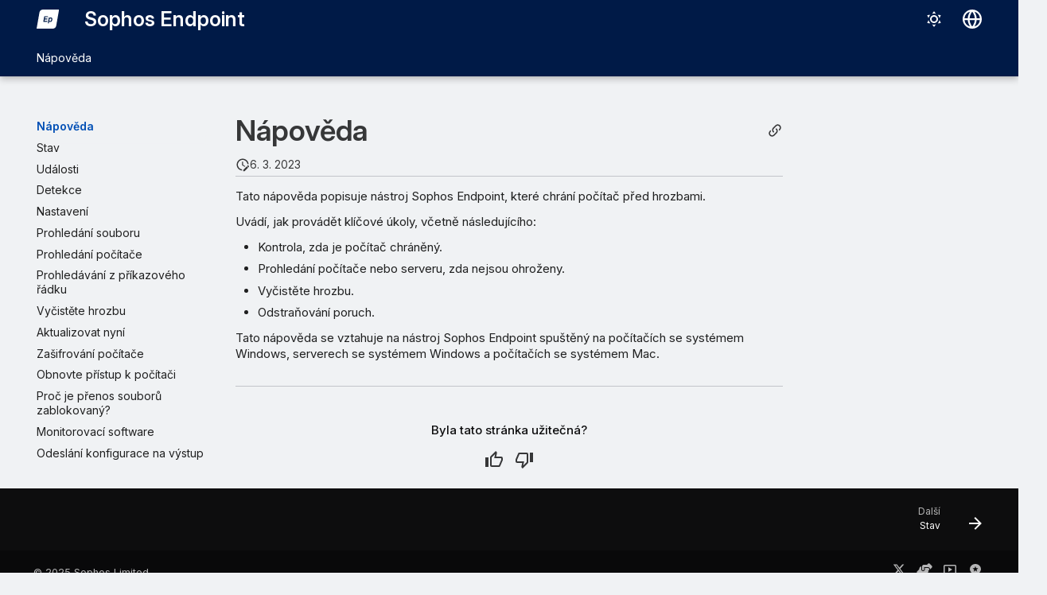

--- FILE ---
content_type: image/svg+xml
request_url: https://docs.sophos.com/esg/endpoint/help/cs-cz/assets/images/sophos/endpoint.svg
body_size: 847
content:
<svg xmlns="http://www.w3.org/2000/svg" width="59" height="51" viewBox="0 0 59 51">
    <path fill="#FFF" fill-rule="evenodd" d="M36.585 23.62c-1.79 0-2.425 1.428-2.642 2.627l-.31 1.832c-.16.853-.048 1.51.324 1.958.383.462 1.05.695 1.983.695 1.302 0 2.042-.736 2.329-2.316l.376-2.105c.165-.943.062-1.644-.304-2.08-.341-.405-.93-.612-1.756-.612m4.735 2.503l-.521 2.938c-.449 2.467-2.226 4.061-4.526 4.061-1.45 0-2.632-.455-3.317-1.262l-.85 4.783h-2.644l2.664-15.183h2.377l-.075.905c.738-.744 1.738-1.134 2.928-1.134 1.326 0 2.454.475 3.177 1.336.752.893 1.03 2.156.787 3.556zm-13.176.185h-6.647l-.75 4.195h7.397l-.415 2.389H17.54l.037-.204 2.609-14.729h9.899l-.44 2.39H22.56l-.646 3.653h6.649l-.42 2.306zM16.424 0c-1.946 0-4.185.845-5.806 2.157C8.898 3.55 7.876 5.903 7.651 6.77L0 51h41.564c2.636 0 8.138-.446 9.908-7.436L59 0H16.425z"/>
</svg>
